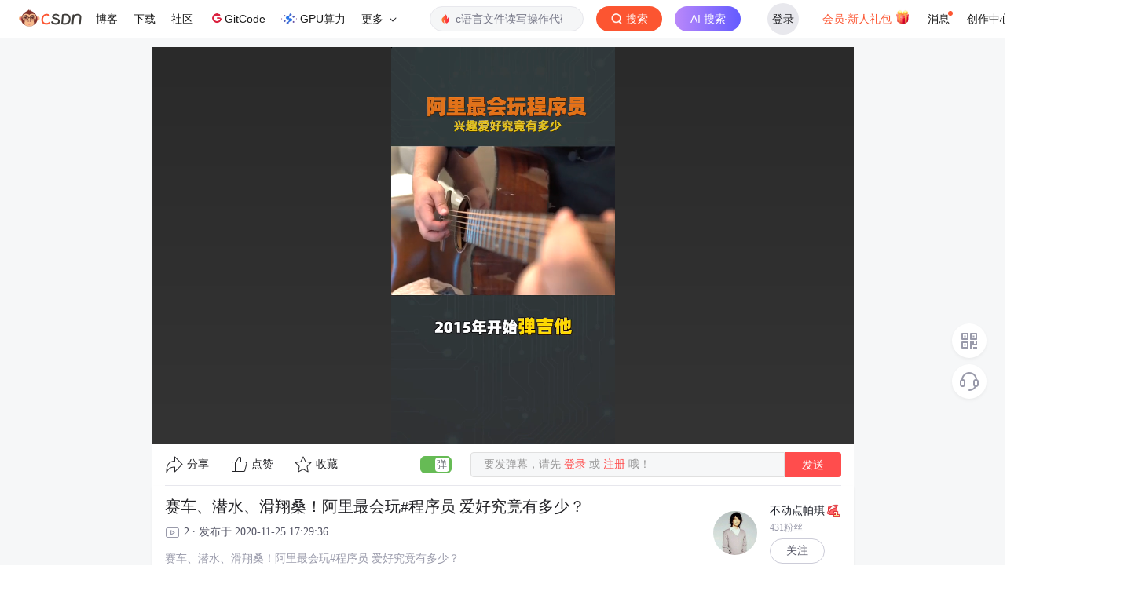

--- FILE ---
content_type: text/css; charset=utf-8
request_url: https://csdnimg.cn/release/cmsfe/public/css/0.6d01737f.css
body_size: 1658
content:
.csdn-player-inputdiv{display:none;-webkit-box-pack:center;-ms-flex-pack:center;justify-content:center;-webkit-box-align:center;-ms-flex-align:center;align-items:center;margin-top:4px}.csdn-player-input{width:300px;height:28px;display:inline-block;color:#fff;caret-color:#5c85ff;padding-left:16px!important;padding-right:8px!important;background-color:hsla(0,0%,100%,.16);border-radius:100px 0 0 100px;border:none!important;text-rendering:auto;letter-spacing:normal;word-spacing:normal;text-indent:0;outline:none;-webkit-rtl-ordering:logical;-webkit-writing-mode:horizontal-tb!important;-webkit-appearance:textfield;text-transform:none;cursor:text;font:400 13.3333px Arial;text-shadow:none}.csdn-player-input:hover{background-color:hsla(0,0%,100%,.2)}.csdn-player-btn{background-color:hsla(0,0%,100%,.3);cursor:not-allowed}.csdn-player-btn,.csdn-player-btn-active{background-image:none;color:hsla(0,0%,100%,.7);line-height:28px!important;height:28px;font-weight:600!important;width:60px;text-align:center;border-radius:0 100px 100px 0}.csdn-player-btn-active{background-image:-webkit-gradient(linear,right top,left top,from(#ff358d),to(red));background-image:linear-gradient(270deg,#ff358d 0,red);cursor:pointer}.csdn-player-btn-active:hover{background-image:none;background-color:red}.xgplayer-definition .name{left:0!important}.xgplayer-definition{margin-left:0!important;margin-top:-5px!important}.xgplayer-definition .selected{color:#5c85ff!important}.xgplayer-definition ul{background:rgba(0,0,0,.8)!important;border-radius:4px}.xgplayer-definition ul li{color:#fff!important}.xgplayer-definition ul li:hover{color:#5c85ff!important}.needFull-init{position:fixed!important;top:0!important;right:0!important;bottom:0!important;left:0!important;z-index:9999;width:100%!important;height:100%!important}.xgplayer-controls{z-index:3001!important;position:absolute!important;-webkit-box-align:center!important;-ms-flex-align:center!important;align-items:center!important;bottom:0!important;height:50px!important}.xgplayer-skin-default .xgplayer-play .xgplayer-icon{margin-top:0!important}.xgplayer-skin-default .danmu-switch{-webkit-box-ordinal-group:4!important;-ms-flex-order:3!important;order:3!important;margin-right:16px!important}#player-div-pc .xgplayer-skin-default .xgplayer-volume{width:32px!important;position:absolute!important;right:130px!important}.xgplayer-skin-default .xgplayer-definition .name{bottom:9px!important;color:#5c85ff!important}.xgplayer-skin-default .xgplayer-definition ul{bottom:36px!important}.type-btn{cursor:pointer;width:122px;height:32px;background:-webkit-gradient(linear,right top,left top,from(#7852e8),to(#3a66e8));background:linear-gradient(270deg,#7852e8,#3a66e8);border-radius:100px 0 0 100px;font-size:14px!important;font-weight:400;color:#fff;display:-webkit-box;display:-ms-flexbox;display:flex;-webkit-box-align:center;-ms-flex-align:center;align-items:center;-webkit-box-pack:justify;-ms-flex-pack:justify;justify-content:space-between}.type-btn span{width:100px;text-align:center}.type-btn img{width:10px;height:14px;margin-right:12px}#player-div-pc .xgplayer-placeholder{-webkit-box-flex:0!important;-ms-flex:none!important;flex:none!important;-webkit-box-ordinal-group:6!important;-ms-flex-order:5!important;order:5!important;position:absolute;right:0}.reload-vide-btn{-webkit-box-ordinal-group:4!important;-ms-flex-order:3!important;order:3!important;width:40px;height:40px}#player-div-pc .xgplayer-fullscreen{position:absolute!important;right:110px!important}#player-div-pc .xgplayer-fullscreen .xgplayer-icon{margin-top:0!important}#player-div-pc .xgplayer-fullscreen .xgplayer-icon svg{top:3px!important}.PlayDetails .xgplayer-fullscreen,.short_video_m .xgplayer-fullscreen{position:absolute!important;right:0!important;top:5px}.PlayDetails .xgplayer-volume,.short_video_m .xgplayer-volume{position:absolute!important;right:40px!important}.PlayDetails .xgplayer-placeholder,.short_video_m .xgplayer-placeholder{display:none!important}.PlayDetails .xgplayer-skin-default .xgplayer-definition,.short_video_m .xgplayer-skin-default .xgplayer-definition{position:absolute!important;right:160px!important}.PlayDetails .xgplayer-drag,.short_video_m .xgplayer-drag{background:#4775ff!important}.PlayDetails .xgplayer-playbackrate{width:48px!important;height:42px!important;position:absolute!important;right:96px!important;z-index:100!important}.PlayDetails .xgplayer-playbackrate ul{bottom:43px!important;background:rgba(0,0,0,.8)!important}.PlayDetails .xgplayer-playbackrate p.name{font-size:14px!important}.AppRoom #goto-page-btn,.AppRoomMobile #goto-page-btn{display:none}.AppRoom .xgplayer-error-text,.AppRoomMobile .xgplayer-error-text{display:none!important}.AppRoom .xgplayer-controls svg,.AppRoomMobile .xgplayer-controls svg{fill:#fff!important}.AppRoom .xgplayer-fullscreen .xgplayer-icon{margin-top:0!important}.AppRoom .xgplayer-fullscreen .xgplayer-icon svg{top:3px!important}.AppRoom .xgplayer-drag{background:#5c85ff!important}.AppRoom .xgplayer-playbackrate{z-index:100;height:42px!important}.AppRoom .xgplayer-playbackrate p.name{color:#fff}.AppRoom .xgplayer-playbackrate ul{bottom:43px!important;background:rgba(0,0,0,.8)!important}.AppRoom .xgplayer-playbackrate ul li{color:#fff}.AppRoom .xgplayer-playbackrate ul li.selected{color:#5c85ff}.danmu-switch.danmu-switch-active{background:#5c85ff!important}.danmu-switch span.txt{color:#5c85ff!important}.back-danmu-switch-div{width:32px!important;float:right!important;margin-right:15px!important}.back-danmu-switch{width:32px!important;height:20px!important;border-radius:100px!important;background-color:#ccc!important;-webkit-box-sizing:border-box!important;box-sizing:border-box!important;outline:none!important;cursor:pointer!important;position:relative!important;text-align:center!important}.back-danmu-switch-active{padding-left:12px!important;background-color:#5c85ff!important}.back-switch-txt{width:20px!important;height:20px!important;line-height:20px!important;text-align:center!important;display:block!important;border-radius:100px!important;background-color:#fff!important;-webkit-box-shadow:-2px 0 0 0 rgba(0,0,0,.04)!important;box-shadow:-2px 0 0 0 rgba(0,0,0,.04)!important;font-family:PingFangSC!important;font-size:10px!important;font-weight:500!important;color:#5c85ff!important}.xgplayer-progress-played{background:#5c85ff!important}.xgplayer-routechange{outline:none;-webkit-box-ordinal-group:6;-ms-flex-order:5;order:5;display:block;position:relative;z-index:18;margin-right:6px;padding:16px 0!important;cursor:pointer;font-size:13px}.xgplayer-routechange p{background:rgba(0,0,0,.3);border-radius:12px;font-size:13px;width:48px;color:#5c85ff}.xgplayer-routechange .spec_li1{color:#5c85ff}.xgplayer-routechange ul{width:100px;height:96px;background:rgba(0,0,0,.6);border-radius:5px;position:absolute;top:-90px;left:-26px;display:none}.xgplayer-routechange ul li{height:40px;line-height:40px;text-align:center;font-size:13px!important}.xgplayer-routechange ul .spec_li{margin-top:8px;color:#fff}.blackAppRoom .xgplayer-controls svg{fill:#fff!important}.blackAppRoom .xgplayer-slider{background:rgba(0,0,0,.8)!important}.blackAppRoom .xgplayer-playbackrate{height:42px!important}.blackAppRoom .xgplayer-playbackrate p.name{color:#fff!important}.blackAppRoom .xgplayer-playbackrate ul{bottom:43px!important;background:rgba(0,0,0,.8)!important}.blackAppRoom .xgplayer-playbackrate ul li{color:#fff!important}.blackAppRoom .xgplayer-playbackrate ul li.selected{color:#4775ff!important}.blackAppRoom .xgplayer-skin-default .xgplayer-definition .name{color:#fff!important}.blackAppRoom .xgplayer-definition{margin-right:0!important;margin-left:0!important;margin-top:-5px!important}.blackAppRoom .xgplayer-definition .selected{color:#5c85ff!important}.blackAppRoom .xgplayer-definition ul{background:rgba(0,0,0,.8)!important;border-radius:4px}.blackAppRoom .xgplayer-definition ul li{color:#fff!important}.blackAppRoom .xgplayer-definition ul li:hover{color:#5c85ff!important}.blackAppRoom .danmu-switch.danmu-switch-active{background:#4775ff!important}.blackAppRoom .danmu-switch span.txt{color:#4775ff!important}.blackAppRoom .back-switch-txt{color:#999aaa!important}.blackAppRoom .back-danmu-switch-active{background-color:#4775ff!important}.blackAppRoom .back-danmu-switch-active .back-switch-txt{color:#4775ff!important}.blackAppRoom .xgplayer-drag{background:#4775ff!important}.blackAppRoom .xgplayer-routechange p{color:#fff}.blackAppRoom .xgplayer-routechange .spec_li1{color:#5c85ff}#player-div-pc .xgplayer-skin-default .xgplayer-drag{background:#5c85ff!important}